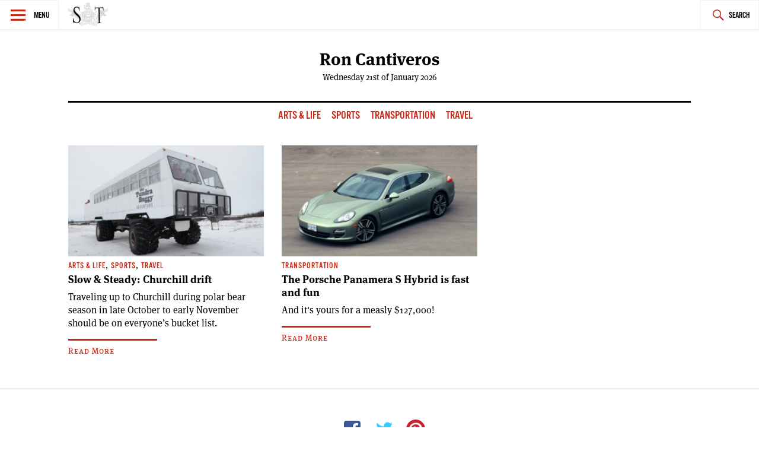

--- FILE ---
content_type: text/html; charset=UTF-8
request_url: https://www.spectatortribune.com/author/rcantiveros/
body_size: 5896
content:
<!DOCTYPE html>
<html lang="en-US">
<head>
<meta charset="UTF-8">
<meta name="viewport" content="width=device-width, initial-scale=1">
<link rel="profile" href="http://gmpg.org/xfn/11">
<link rel="pingback" href="https://www.spectatortribune.com/xmlrpc.php">

<title>Ron Cantiveros &#8211; Spectator Tribune</title>
<meta name='robots' content='max-image-preview:large' />
<link rel='dns-prefetch' href='//use.typekit.net' />
<link rel='dns-prefetch' href='//stats.wp.com' />
<link rel="alternate" type="application/rss+xml" title="Spectator Tribune &raquo; Feed" href="https://www.spectatortribune.com/feed/" />
<link rel="alternate" type="application/rss+xml" title="Spectator Tribune &raquo; Comments Feed" href="https://www.spectatortribune.com/comments/feed/" />
<link rel="alternate" type="text/calendar" title="Spectator Tribune &raquo; iCal Feed" href="https://www.spectatortribune.com/events/?ical=1" />
<link rel="alternate" type="application/rss+xml" title="Spectator Tribune &raquo; Posts by Ron Cantiveros Feed" href="https://www.spectatortribune.com/author/rcantiveros/feed/" />
<script type="text/javascript">
window._wpemojiSettings = {"baseUrl":"https:\/\/s.w.org\/images\/core\/emoji\/14.0.0\/72x72\/","ext":".png","svgUrl":"https:\/\/s.w.org\/images\/core\/emoji\/14.0.0\/svg\/","svgExt":".svg","source":{"concatemoji":"https:\/\/www.spectatortribune.com\/wp-includes\/js\/wp-emoji-release.min.js?ver=6.2.8"}};
/*! This file is auto-generated */
!function(e,a,t){var n,r,o,i=a.createElement("canvas"),p=i.getContext&&i.getContext("2d");function s(e,t){p.clearRect(0,0,i.width,i.height),p.fillText(e,0,0);e=i.toDataURL();return p.clearRect(0,0,i.width,i.height),p.fillText(t,0,0),e===i.toDataURL()}function c(e){var t=a.createElement("script");t.src=e,t.defer=t.type="text/javascript",a.getElementsByTagName("head")[0].appendChild(t)}for(o=Array("flag","emoji"),t.supports={everything:!0,everythingExceptFlag:!0},r=0;r<o.length;r++)t.supports[o[r]]=function(e){if(p&&p.fillText)switch(p.textBaseline="top",p.font="600 32px Arial",e){case"flag":return s("\ud83c\udff3\ufe0f\u200d\u26a7\ufe0f","\ud83c\udff3\ufe0f\u200b\u26a7\ufe0f")?!1:!s("\ud83c\uddfa\ud83c\uddf3","\ud83c\uddfa\u200b\ud83c\uddf3")&&!s("\ud83c\udff4\udb40\udc67\udb40\udc62\udb40\udc65\udb40\udc6e\udb40\udc67\udb40\udc7f","\ud83c\udff4\u200b\udb40\udc67\u200b\udb40\udc62\u200b\udb40\udc65\u200b\udb40\udc6e\u200b\udb40\udc67\u200b\udb40\udc7f");case"emoji":return!s("\ud83e\udef1\ud83c\udffb\u200d\ud83e\udef2\ud83c\udfff","\ud83e\udef1\ud83c\udffb\u200b\ud83e\udef2\ud83c\udfff")}return!1}(o[r]),t.supports.everything=t.supports.everything&&t.supports[o[r]],"flag"!==o[r]&&(t.supports.everythingExceptFlag=t.supports.everythingExceptFlag&&t.supports[o[r]]);t.supports.everythingExceptFlag=t.supports.everythingExceptFlag&&!t.supports.flag,t.DOMReady=!1,t.readyCallback=function(){t.DOMReady=!0},t.supports.everything||(n=function(){t.readyCallback()},a.addEventListener?(a.addEventListener("DOMContentLoaded",n,!1),e.addEventListener("load",n,!1)):(e.attachEvent("onload",n),a.attachEvent("onreadystatechange",function(){"complete"===a.readyState&&t.readyCallback()})),(e=t.source||{}).concatemoji?c(e.concatemoji):e.wpemoji&&e.twemoji&&(c(e.twemoji),c(e.wpemoji)))}(window,document,window._wpemojiSettings);
</script>
<style type="text/css">
img.wp-smiley,
img.emoji {
	display: inline !important;
	border: none !important;
	box-shadow: none !important;
	height: 1em !important;
	width: 1em !important;
	margin: 0 0.07em !important;
	vertical-align: -0.1em !important;
	background: none !important;
	padding: 0 !important;
}
</style>
	<link rel='stylesheet' id='mediaelement-css' href='https://www.spectatortribune.com/wp-includes/js/mediaelement/mediaelementplayer-legacy.min.css?ver=4.2.17' type='text/css' media='all' />
<link rel='stylesheet' id='wp-mediaelement-css' href='https://www.spectatortribune.com/wp-includes/js/mediaelement/wp-mediaelement.min.css?ver=6.2.8' type='text/css' media='all' />
<link rel='stylesheet' id='mc4wp-form-basic-css' href='https://www.spectatortribune.com/wp-content/plugins/mailchimp-for-wp/assets/css/form-basic.css?ver=4.11.1' type='text/css' media='all' />
<link rel='stylesheet' id='dashicons-css' href='https://www.spectatortribune.com/wp-includes/css/dashicons.min.css?ver=6.2.8' type='text/css' media='all' />
<link rel='stylesheet' id='v2_spectator_tribune-style-css' href='https://www.spectatortribune.com/wp-content/themes/v2_spectator_tribune/style.css?ver=1.0' type='text/css' media='all' />
<link rel='stylesheet' id='jetpack_css-css' href='https://www.spectatortribune.com/wp-content/plugins/jetpack/css/jetpack.css?ver=12.8.2' type='text/css' media='all' />
<script type='text/javascript' src='https://www.spectatortribune.com/wp-includes/js/jquery/jquery.min.js?ver=3.6.4' id='jquery-core-js'></script>
<script type='text/javascript' src='https://www.spectatortribune.com/wp-includes/js/jquery/jquery-migrate.min.js?ver=3.4.0' id='jquery-migrate-js'></script>
<script type='text/javascript' src='//use.typekit.net/obp3jia.js?ver=6.2.8' id='v2_spectator_tribune-typekit-js'></script>
<link rel="https://api.w.org/" href="https://www.spectatortribune.com/wp-json/" /><link rel="alternate" type="application/json" href="https://www.spectatortribune.com/wp-json/wp/v2/users/24" /><link rel="EditURI" type="application/rsd+xml" title="RSD" href="https://www.spectatortribune.com/xmlrpc.php?rsd" />
<link rel="wlwmanifest" type="application/wlwmanifest+xml" href="https://www.spectatortribune.com/wp-includes/wlwmanifest.xml" />
<meta name="generator" content="WordPress 6.2.8" />

<script type="text/javascript">var _sf_startpt=(new Date()).getTime()</script>
<meta name="tec-api-version" content="v1"><meta name="tec-api-origin" content="https://www.spectatortribune.com"><link rel="https://theeventscalendar.com/" href="https://www.spectatortribune.com/wp-json/tribe/events/v1/" />	<style>img#wpstats{display:none}</style>
		<script>try{Typekit.load();}catch(e){}</script><!--[if lt IE 9]><script src="//html5shim.googlecode.com/svn/trunk/html5.js"></script><script src="https://www.spectatortribune.com/wp-content/themes/v2_spectator_tribune/js/polyfills/respond.js"></script><![endif]--><!-- start GOOGLE DFP SCRIPT -->
<script type='text/javascript'>
  var googletag = googletag || {};
  googletag.cmd = googletag.cmd || [];
  (function() {
    var gads = document.createElement('script');
    gads.async = true;
    gads.type = 'text/javascript';
    var useSSL = 'https:' == document.location.protocol;
    gads.src = (useSSL ? 'https:' : 'http:') +
      '//www.googletagservices.com/tag/js/gpt.js';
    var node = document.getElementsByTagName('script')[0];
    node.parentNode.insertBefore(gads, node);
  })();
</script>

<script type='text/javascript'>
  googletag.cmd.push(function() {
	googletag.defineSlot('/31278678/ST-LB-A', [728, 90], 'div-gpt-ad-1450333349138-0').addService(googletag.pubads());
	googletag.defineSlot('/31278678/ST-BB-B', [300, 250], 'div-gpt-ad-1450335349900-0').addService(googletag.pubads());
    googletag.defineSlot('/31278678/ST-BB-A', [300, 250], 'div-gpt-ad-1442874912853-0').addService(googletag.pubads());
    googletag.pubads().enableSingleRequest();
    googletag.enableServices();
  });
</script>
<!-- end GOOGLE DFP SCRIPT --><style type="text/css">.recentcomments a{display:inline !important;padding:0 !important;margin:0 !important;}</style>
<!-- Jetpack Open Graph Tags -->
<meta property="og:type" content="profile" />
<meta property="og:title" content="Ron Cantiveros" />
<meta property="og:url" content="https://www.spectatortribune.com/author/rcantiveros/" />
<meta property="profile:first_name" content="Ron" />
<meta property="profile:last_name" content="Cantiveros" />
<meta property="og:site_name" content="Spectator Tribune" />
<meta property="og:image" content="https://secure.gravatar.com/avatar/b6d0a3b05e5645ae831ca1d3b7cacca3?s=200&#038;d=mm&#038;r=g" />
<meta property="og:image:alt" content="Ron Cantiveros" />
<meta property="og:locale" content="en_US" />

<!-- End Jetpack Open Graph Tags -->
<link rel="icon" href="https://www.spectatortribune.com/wp-content/uploads/2015/08/cropped-sp-favicon-512x5121-32x32.png" sizes="32x32" />
<link rel="icon" href="https://www.spectatortribune.com/wp-content/uploads/2015/08/cropped-sp-favicon-512x5121-192x192.png" sizes="192x192" />
<link rel="apple-touch-icon" href="https://www.spectatortribune.com/wp-content/uploads/2015/08/cropped-sp-favicon-512x5121-180x180.png" />
<meta name="msapplication-TileImage" content="https://www.spectatortribune.com/wp-content/uploads/2015/08/cropped-sp-favicon-512x5121-270x270.png" />
</head>

<body class="archive author author-rcantiveros author-24 tribe-no-js group-blog">
<div id="page" class="hfeed site">
	<a class="skip-link screen-reader-text" href="#content">Skip to content</a>

	<header id="masthead" class="site-header" role="banner">
		<nav id="site-navigation" class="main-navigation" role="navigation">
			<section class="fly-out">
				<button class="menu-toggle" aria-controls="primary-menu" aria-expanded="false">Menu</button>
				<header>
					<h1>
						<a href="https://www.spectatortribune.com/" rel="home">
															<img src="https://spectrib.interplay.design/wp-content/uploads/SPE-logo-type-coat-watermark-1.jpg" />
													</a>
					</h1>
				</header>
				<div id="menu-social" class="menu-social menu"><ul id="menu-social-items" class="menu-items"><li id="menu-item-19919" class="menu-item menu-item-type-custom menu-item-object-custom menu-item-19919"><a href="https://www.facebook.com/SpectatorTribune"><span class="screen-reader-text">Facebook</span></a></li>
<li id="menu-item-19920" class="menu-item menu-item-type-custom menu-item-object-custom menu-item-19920"><a href="https://twitter.com/SpectatorTrib"><span class="screen-reader-text">Twitter</span></a></li>
<li id="menu-item-19921" class="menu-item menu-item-type-custom menu-item-object-custom menu-item-19921"><a href="https://www.pinterest.com/spectatortrib/"><span class="screen-reader-text">Pinterest</span></a></li>
</ul></div>				<h2 class="widget-title">Sections</h2>
				<div class="menu-main-navigation-container"><ul id="primary-menu" class="menu"><li id="menu-item-19918" class="menu-item menu-item-type-taxonomy menu-item-object-category menu-item-19918"><a href="https://www.spectatortribune.com/category/city-politics/">City &#038; Politics</a></li>
<li id="menu-item-479" class="menu-item menu-item-type-taxonomy menu-item-object-category menu-item-479"><a href="https://www.spectatortribune.com/category/arts-life/">Arts &#038; Life</a></li>
<li id="menu-item-481" class="menu-item menu-item-type-taxonomy menu-item-object-category menu-item-481"><a href="https://www.spectatortribune.com/category/design-style/">Design &#038; Style</a></li>
<li id="menu-item-482" class="menu-item menu-item-type-taxonomy menu-item-object-category menu-item-482"><a href="https://www.spectatortribune.com/category/food-drink/">Food &#038; Drink</a></li>
<li id="menu-item-19924" class="menu-item menu-item-type-taxonomy menu-item-object-category menu-item-19924"><a href="https://www.spectatortribune.com/category/the-prairie-post/">Prairie Post</a></li>
</ul></div>				<h2 class="widget-title">Site Info</h2>
				<div id="secondary-menu" class="menu"><ul>
<li class="page_item page-item-2"><a href="https://www.spectatortribune.com/sample-page/">About</a></li>
<li class="page_item page-item-204"><a href="https://www.spectatortribune.com/advertise/">Advertise</a></li>
<li class="page_item page-item-34"><a href="https://www.spectatortribune.com/contact/">Contact</a></li>
<li class="page_item page-item-202"><a href="https://www.spectatortribune.com/contribute/">Contribute</a></li>
<li class="page_item page-item-31"><a href="https://www.spectatortribune.com/masthead/">Masthead</a></li>
<li class="page_item page-item-206"><a href="https://www.spectatortribune.com/terms-of-use/">Terms of Use</a></li>
</ul></div>
			</section>
			<div class="nav-logo">
				<h1>
					<a href="https://www.spectatortribune.com/" rel="home">
													<img src="https://spectatortribune.com/wp-content/uploads/top-bar-logo.png" />
											</a>
				</h1>
			</div>
			<button class="search-toggle">Search</button>
			<form role="search" method="get" class="search-form" action="https://www.spectatortribune.com/">
				<label>
					<span class="screen-reader-text">Search for:</span>
					<input type="search" class="search-field" placeholder="Search &hellip;" value="" name="s" />
				</label>
				<input type="submit" class="search-submit" value="Search" />
			</form>		</nav><!-- #site-navigation -->
			</header><!-- #masthead -->
	<div class="site-branding wrapper">
		<header class="header-layout">
			<h1 class="site-title">					
				Ron Cantiveros	
			</h1>
			Wednesday 21st of January 2026 		</header>
	</div><!-- .site-branding -->
	<div id="primary" class="content-area">
		<main id="main" class="site-main" role="main">

		
						<nav class="child-categories wrapper">
				<div class="cat-links"> 
					<a href="https://www.spectatortribune.com/category/arts-life/">Arts &amp; Life  </a><a href="https://www.spectatortribune.com/category/arts-life/sports/">Sports  </a><a href="https://www.spectatortribune.com/category/city-politics/transportation/">Transportation  </a><a href="https://www.spectatortribune.com/category/arts-life/travel/">Travel  </a>				</div><!-- wrapper -->
			</nav><!-- child-categories -->
						<!-- a beautiful banner ad -->
			<div id="leaderboard-ad" class="wrapper">
				<!-- BEGIN JS TAG - 728x90 premium < - DO NOT MODIFY -->
				<SCRIPT SRC="http://ads.suite6ixty6ix.com/ttj?id=1014248" TYPE="text/javascript"></SCRIPT> 
				<!-- END TAG -->
			</div>
			<section class="list wrapper">
							<section class="article-list">
				
																
<article id="post-5743" class="post-5743 post type-post status-publish format-standard has-post-thumbnail hentry category-arts-life category-sports category-travel tag-auto tag-bucket-list tag-polar-bears">
	<header class="entry-header">
					<a href="https://www.spectatortribune.com/slow-steady-churchill-drift/" title=""><img width="300" height="170" src="https://www.spectatortribune.com/wp-content/uploads/RC3_0371-300x170.jpg" class="attachment-spt-feat-thumb size-spt-feat-thumb wp-post-image" alt="" decoding="async" /></a>
 				<div class="entry-meta">
			<span class="cat-links"><a href="https://www.spectatortribune.com/category/arts-life/" rel="category tag">Arts &amp; Life</a>, <a href="https://www.spectatortribune.com/category/arts-life/sports/" rel="category tag">Sports</a>, <a href="https://www.spectatortribune.com/category/arts-life/travel/" rel="category tag">Travel</a></span>		</div><!-- .entry-meta -->
		<h1 class="entry-title"><a href="https://www.spectatortribune.com/slow-steady-churchill-drift/" rel="bookmark">Slow &#038; Steady: Churchill drift</a></h1>	</header><!-- .entry-header -->
	<div class="entry-content">
		Traveling up to Churchill during polar bear season in late October to early November should be on everyone’s bucket list. <a class="read-more" href="https://www.spectatortribune.com/slow-steady-churchill-drift/">Read More</a>			</div><!-- .entry-content -->
	<footer class="entry-footer">
			</footer><!-- .entry-footer -->
</article><!-- #post-## -->

				
																
<article id="post-3277" class="post-3277 post type-post status-publish format-standard has-post-thumbnail hentry category-transportation tag-auto tag-porsche tag-review">
	<header class="entry-header">
					<a href="https://www.spectatortribune.com/the-porsche-panamera-s-hybrid-is-fast-and-fun/" title=""><img width="300" height="170" src="https://www.spectatortribune.com/wp-content/uploads/RC3_6355_mod-300x170.jpg" class="attachment-spt-feat-thumb size-spt-feat-thumb wp-post-image" alt="" decoding="async" loading="lazy" /></a>
 				<div class="entry-meta">
			<span class="cat-links"><a href="https://www.spectatortribune.com/category/city-politics/transportation/" rel="category tag">Transportation</a></span>		</div><!-- .entry-meta -->
		<h1 class="entry-title"><a href="https://www.spectatortribune.com/the-porsche-panamera-s-hybrid-is-fast-and-fun/" rel="bookmark">The Porsche Panamera S Hybrid is fast and fun</a></h1>	</header><!-- .entry-header -->
	<div class="entry-content">
		And it's yours for a measly $127,000! <a class="read-more" href="https://www.spectatortribune.com/the-porsche-panamera-s-hybrid-is-fast-and-fun/">Read More</a>			</div><!-- .entry-content -->
	<footer class="entry-footer">
			</footer><!-- .entry-footer -->
</article><!-- #post-## -->

								</section><!-- article-list -->
												
			</section><!-- list wrapper -->
		</main><!-- #main -->
	</div><!-- #primary -->
		

	</div><!-- #content -->

	<footer id="colophon" class="site-footer" role="contentinfo">
		<div class="site-info wrapper">
			<div id="menu-social" class="menu-social menu"><ul id="menu-social-items" class="menu-items"><li class="menu-item menu-item-type-custom menu-item-object-custom menu-item-19919"><a href="https://www.facebook.com/SpectatorTribune"><span class="screen-reader-text">Facebook</span></a></li>
<li class="menu-item menu-item-type-custom menu-item-object-custom menu-item-19920"><a href="https://twitter.com/SpectatorTrib"><span class="screen-reader-text">Twitter</span></a></li>
<li class="menu-item menu-item-type-custom menu-item-object-custom menu-item-19921"><a href="https://www.pinterest.com/spectatortrib/"><span class="screen-reader-text">Pinterest</span></a></li>
</ul></div>			
<div id="colophon-widgets" class="widget-area" role="footer">
	<aside id="widget_sp_image-2" class="widget widget_sp_image"><img width="550" height="222" class="attachment-large" style="max-width: 100%;" srcset="https://www.spectatortribune.com/wp-content/uploads/SPE-logo-type-coat-watermark-1-550x222.jpg 550w, https://www.spectatortribune.com/wp-content/uploads/SPE-logo-type-coat-watermark-1-200x81.jpg 200w, https://www.spectatortribune.com/wp-content/uploads/SPE-logo-type-coat-watermark-1.jpg 792w" sizes="(max-width: 550px) 100vw, 550px" src="https://www.spectatortribune.com/wp-content/uploads/SPE-logo-type-coat-watermark-1-550x222.jpg" /></aside><aside id="nav_menu-2" class="widget widget_nav_menu"><h1 class="widget-title">Sections</h1><div class="menu-main-navigation-container"><ul id="menu-main-navigation" class="menu"><li class="menu-item menu-item-type-taxonomy menu-item-object-category menu-item-19918"><a href="https://www.spectatortribune.com/category/city-politics/">City &#038; Politics</a></li>
<li class="menu-item menu-item-type-taxonomy menu-item-object-category menu-item-479"><a href="https://www.spectatortribune.com/category/arts-life/">Arts &#038; Life</a></li>
<li class="menu-item menu-item-type-taxonomy menu-item-object-category menu-item-481"><a href="https://www.spectatortribune.com/category/design-style/">Design &#038; Style</a></li>
<li class="menu-item menu-item-type-taxonomy menu-item-object-category menu-item-482"><a href="https://www.spectatortribune.com/category/food-drink/">Food &#038; Drink</a></li>
<li class="menu-item menu-item-type-taxonomy menu-item-object-category menu-item-19924"><a href="https://www.spectatortribune.com/category/the-prairie-post/">Prairie Post</a></li>
</ul></div></aside><aside id="nav_menu-3" class="widget widget_nav_menu"><h1 class="widget-title">Site Info</h1><div class="menu-footer-pages-container"><ul id="menu-footer-pages" class="menu"><li id="menu-item-38" class="menu-item menu-item-type-post_type menu-item-object-page menu-item-38"><a href="https://www.spectatortribune.com/sample-page/">About</a></li>
<li id="menu-item-537" class="menu-item menu-item-type-post_type menu-item-object-page menu-item-537"><a href="https://www.spectatortribune.com/contribute/">Contribute</a></li>
<li id="menu-item-536" class="menu-item menu-item-type-post_type menu-item-object-page menu-item-536"><a href="https://www.spectatortribune.com/advertise/">Advertise</a></li>
<li id="menu-item-36" class="menu-item menu-item-type-post_type menu-item-object-page menu-item-36"><a href="https://www.spectatortribune.com/contact/">Contact</a></li>
<li id="menu-item-37" class="menu-item menu-item-type-post_type menu-item-object-page menu-item-37"><a href="https://www.spectatortribune.com/masthead/">Masthead</a></li>
<li id="menu-item-535" class="menu-item menu-item-type-post_type menu-item-object-page menu-item-535"><a href="https://www.spectatortribune.com/terms-of-use/">Terms of Use</a></li>
</ul></div></aside><aside id="widget_sp_image-3" class="widget widget_sp_image"><img width="236" height="85" class="attachment-large" style="max-width: 100%;" srcset="https://www.spectatortribune.com/wp-content/uploads/train_car1-1.jpg 236w, https://www.spectatortribune.com/wp-content/uploads/train_car1-1-200x72.jpg 200w" sizes="(max-width: 236px) 100vw, 236px" src="https://www.spectatortribune.com/wp-content/uploads/train_car1-1.jpg" /></aside></div><!-- #secondary -->
		</div><!-- .site-info -->
	</footer><!-- #colophon -->
</div><!-- #page -->

		<script type="text/javascript">
						var _sf_async_config={};
			_sf_async_config.uid = 42710;
			_sf_async_config.domain = "spectatortribune.com";
			_sf_async_config.useCanonical = true;
			 _sf_async_config.authors = "<br />
<b>Warning</b>:  Undefined array key "author" in <b>/srv/users/stis399/apps/spectator-tribune/public/wp-content/plugins/chartbeat/chartbeat.php</b> on line <b>348</b><br />
";
			_sf_async_config.sections = "<br />
<b>Warning</b>:  Undefined array key "sections" in <b>/srv/users/stis399/apps/spectator-tribune/public/wp-content/plugins/chartbeat/chartbeat.php</b> on line <b>349</b><br />
";
					(function(){
			        function loadChartbeat() {
					window._sf_endpt=(new Date()).getTime();
					var e = document.createElement('script');
					e.setAttribute('language', 'javascript');
					e.setAttribute('type', 'text/javascript');
					e.setAttribute('src', '//static.chartbeat.com/js/chartbeat.js');
					document.body.appendChild(e);
				  }
				  var oldonload = window.onload;
				  window.onload = (typeof window.onload != 'function') ?
					 loadChartbeat : function() { try { oldonload(); } catch (e) { loadChartbeat(); throw e} loadChartbeat(); };
				})();
		</script>
		<script>
		( function ( body ) {
			'use strict';
			body.className = body.className.replace( /\btribe-no-js\b/, 'tribe-js' );
		} )( document.body );
		</script>
		<script> /* <![CDATA[ */var tribe_l10n_datatables = {"aria":{"sort_ascending":": activate to sort column ascending","sort_descending":": activate to sort column descending"},"length_menu":"Show _MENU_ entries","empty_table":"No data available in table","info":"Showing _START_ to _END_ of _TOTAL_ entries","info_empty":"Showing 0 to 0 of 0 entries","info_filtered":"(filtered from _MAX_ total entries)","zero_records":"No matching records found","search":"Search:","all_selected_text":"All items on this page were selected. ","select_all_link":"Select all pages","clear_selection":"Clear Selection.","pagination":{"all":"All","next":"Next","previous":"Previous"},"select":{"rows":{"0":"","_":": Selected %d rows","1":": Selected 1 row"}},"datepicker":{"dayNames":["Sunday","Monday","Tuesday","Wednesday","Thursday","Friday","Saturday"],"dayNamesShort":["Sun","Mon","Tue","Wed","Thu","Fri","Sat"],"dayNamesMin":["S","M","T","W","T","F","S"],"monthNames":["January","February","March","April","May","June","July","August","September","October","November","December"],"monthNamesShort":["January","February","March","April","May","June","July","August","September","October","November","December"],"monthNamesMin":["Jan","Feb","Mar","Apr","May","Jun","Jul","Aug","Sep","Oct","Nov","Dec"],"nextText":"Next","prevText":"Prev","currentText":"Today","closeText":"Done","today":"Today","clear":"Clear"}};/* ]]> */ </script><script type='text/javascript' id='disqus_count-js-extra'>
/* <![CDATA[ */
var countVars = {"disqusShortname":"spectatortribune"};
/* ]]> */
</script>
<script type='text/javascript' src='https://www.spectatortribune.com/wp-content/plugins/disqus-comment-system/public/js/comment_count.js?ver=3.1.4' id='disqus_count-js'></script>
<script type='text/javascript' src='https://www.spectatortribune.com/wp-content/themes/v2_spectator_tribune/js/build/production.js?ver=20150406' id='v2_spectator_tribune-javascript-js'></script>
<script defer type='text/javascript' src='https://stats.wp.com/e-202604.js' id='jetpack-stats-js'></script>
<script type='text/javascript' id='jetpack-stats-js-after'>
_stq = window._stq || [];
_stq.push([ "view", {v:'ext',blog:'95350722',post:'0',tz:'-6',srv:'www.spectatortribune.com',j:'1:12.8.2'} ]);
_stq.push([ "clickTrackerInit", "95350722", "0" ]);
</script>

</body>
</html>
